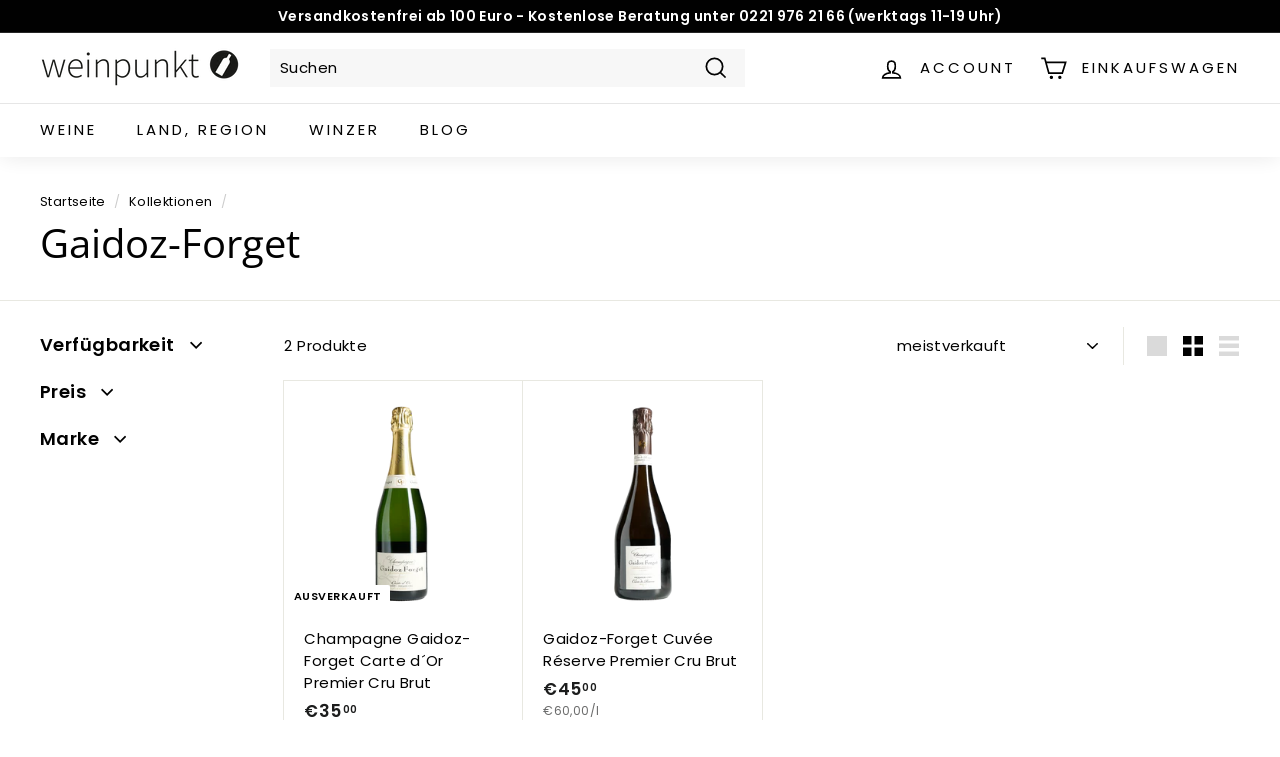

--- FILE ---
content_type: application/x-javascript; charset=utf-8
request_url: https://bundler.nice-team.net/app/shop/status/weinpunkt.myshopify.com.js?1769141641
body_size: -353
content:
var bundler_settings_updated='1679067266';